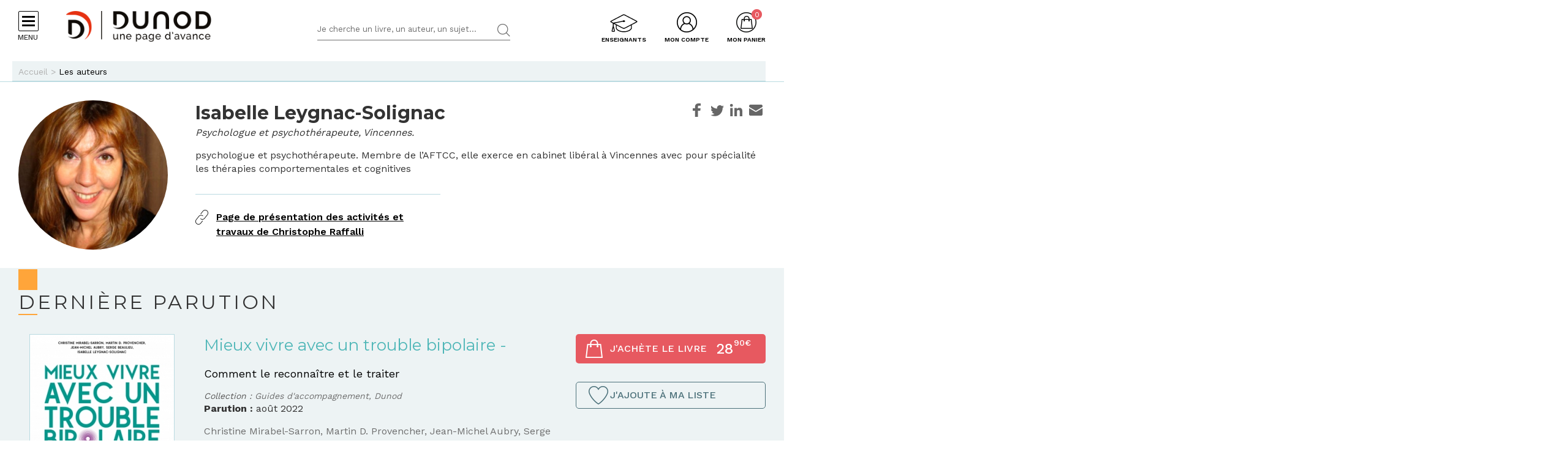

--- FILE ---
content_type: application/javascript
request_url: https://www.dunod.com/sites/default/files/advagg_js/js__kjEdPT3y7lyqV1kBfpJuGWvlWw7H6hVe1LTIiDsi9bg__4xDbmF8Fd9E2CjEVMrY31W1pK5gGzace2bV_ahZk_sk__X327oPIakt7lJDYZk1u9JJap3Wxuf4z39kRXgGJQ--I.js
body_size: 1153
content:
/* Source and licensing information for the line(s) below can be found at https://www.dunod.com/sites/all/modules/custom/dunod_wasabi/js/helpers.js. */
'use strict';var WasabiTaggage=WasabiTaggage||{};(function(a){function t(a,t){window.dataLayer=window.dataLayer||[];if(document.cookie.match(/ows_gtm_debug/)){alert(JSON.stringify(a));console.log(JSON.stringify(a))};t=t||400;if(typeof a==='object'){if(a.hasOwnProperty('ga_use_hitcallBack')&&a.ga_use_hitcallBack===!0&&a.hasOwnProperty('ga_hitcallback')&&typeof a.ga_hitcallback==='function'){var e=a.ga_hitcallback,i=function(){clearTimeout(window.ga_eventTimeOutBis);e();e=null};a.ga_hitcallback=i;window.ga_eventTimeOutBis=setTimeout(i,t)};window.dataLayer.push(a)}};window.dataLayerPushWithSecuredCallback=t;WasabiTaggage.send=function(t,e,r,c,i,n){if(!e){e=this.getTemplate()};if(i===undefined){i=1};if(n===undefined){n={}};var s=a.extend({},{'action_code':t,'ga_category':e,'ga_action':r,'ga_label':c,'ga_value':i,'ga_nonInteractive':!1,'ga_use_hitcallback':!1,'ga_hitcallback':null,'event':'actionEvent'},n);window.dataLayerPushWithSecuredCallback(s)};WasabiTaggage.getTemplate=function(){if(!this.data.page_template){return''};var a=this.data.page_template;if(this.data.page_subtemplate&&this.data.page_subtemplate!==this.data.page_template){a+='_'+this.data.page_subtemplate};return a};WasabiTaggage.getProductInfo=function(a){var t={},e=null;if(a.attr('data-product')){e=a}
else if(a.parents('.bloc-achat').siblings('[data-sku]').length){e=a.parents('.bloc-achat').siblings('[data-sku]')}
else if(a.parents('.node-article').find('[data-sku]').length){e=a.parents('.node-article').find('[data-sku]')};if(e&&e.length){t.product=JSON.parse(e.attr('data-product'));t.label=t.product.product_name;t.sku=t.product.product_isbn}
else{var n=a.parents('.views-row').find('[class*="data-sku-"]');if(n.length){t.sku=n.attr('class').replace(/^.*data-sku-(\d+).*$/,'$1');if(t.sku&&this.data.checkout_products!==undefined){for(var i=0;i<this.data.checkout_products.length;i++){if(this.data.checkout_products[i].product_isbn===t.sku){t.product=this.data.checkout_products[i];t.label=t.product.product_name;break}}}}};return t};WasabiTaggage.getTargetElement=function(a){if(a.hasClass('en-savoir-plus')){return'BTN_En savoir plus_'+a.parents('.node-article').find('.title').text()};if(a.hasClass('achat')){return'CTA_J\'achète le livre_'+a.parents('.node-article').find('.title').text()};return'N.D.'};WasabiTaggage.buildProductRemove=function(a){return{'action_is_product_remove':!0,'product_remove':a.product}};WasabiTaggage.buildProductAdd=function(a){return{'action_is_product_add':!0,'product_add':a.product}};WasabiTaggage.getElementPosition=function(a){var t=0;while((a=a.previousElementSibling)!=null){t++};return t}})(jQuery);;
/* Source and licensing information for the above line(s) can be found at https://www.dunod.com/sites/all/modules/custom/dunod_wasabi/js/helpers.js. */
;/*})'"*/
